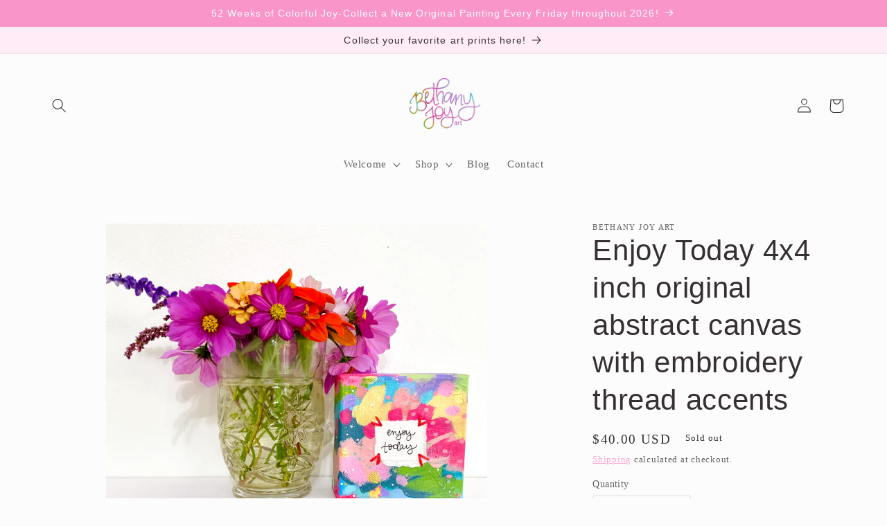

--- FILE ---
content_type: text/javascript; charset=utf-8
request_url: https://bethanyjoyart.com/products/enjoy-today-4x4-inch-original-abstract-canvas-with-embroidery-thread-accents.js
body_size: 939
content:
{"id":5799202455708,"title":"Enjoy Today 4x4 inch original abstract canvas with embroidery thread accents","handle":"enjoy-today-4x4-inch-original-abstract-canvas-with-embroidery-thread-accents","description":"\u003cp\u003eThis painting is loaded with so much color and texture and was painted with lots of love.\u003c\/p\u003e\n\u003cp\u003eThe words \"Enjoy Today\" were written in waterproof ink on a small piece of deckle edge watercolor paper and hand stitched with embroidery thread to the canvas. \u003c\/p\u003e\n\u003cp\u003eThis original, abstract painting was created on canvas that measures approximately 4x4 inches with 1.5 inch thick sides. The sides are painted all around to match the style\/colors of the painting. This acrylic painting has been sealed with a semi-gloss varnish as well, for protection.\u003c\/p\u003e\n\u003cp\u003e \u003c\/p\u003e","published_at":"2020-10-24T08:00:15-04:00","created_at":"2020-10-22T06:49:52-04:00","vendor":"Bethany Joy Art","type":"Original Painting","tags":["abstract art","canvas art","colorful art","colorful home decor","embroidery art","joyful art","original painting"],"price":4000,"price_min":4000,"price_max":4000,"available":false,"price_varies":false,"compare_at_price":null,"compare_at_price_min":0,"compare_at_price_max":0,"compare_at_price_varies":false,"variants":[{"id":36578388017308,"title":"Default Title","option1":"Default Title","option2":null,"option3":null,"sku":"","requires_shipping":true,"taxable":true,"featured_image":null,"available":false,"name":"Enjoy Today 4x4 inch original abstract canvas with embroidery thread accents","public_title":null,"options":["Default Title"],"price":4000,"weight":0,"compare_at_price":null,"inventory_management":"shopify","barcode":"","requires_selling_plan":false,"selling_plan_allocations":[]}],"images":["\/\/cdn.shopify.com\/s\/files\/1\/0108\/1049\/0980\/products\/image_192b8284-88e0-48a5-8400-9126c71793d6.jpg?v=1603501390","\/\/cdn.shopify.com\/s\/files\/1\/0108\/1049\/0980\/products\/image_c51ea4e0-f9ce-4d9b-aa49-d1809be130d1.jpg?v=1603501392"],"featured_image":"\/\/cdn.shopify.com\/s\/files\/1\/0108\/1049\/0980\/products\/image_192b8284-88e0-48a5-8400-9126c71793d6.jpg?v=1603501390","options":[{"name":"Title","position":1,"values":["Default Title"]}],"url":"\/products\/enjoy-today-4x4-inch-original-abstract-canvas-with-embroidery-thread-accents","media":[{"alt":null,"id":12725246361756,"position":1,"preview_image":{"aspect_ratio":1.0,"height":3024,"width":3024,"src":"https:\/\/cdn.shopify.com\/s\/files\/1\/0108\/1049\/0980\/products\/image_192b8284-88e0-48a5-8400-9126c71793d6.jpg?v=1603501390"},"aspect_ratio":1.0,"height":3024,"media_type":"image","src":"https:\/\/cdn.shopify.com\/s\/files\/1\/0108\/1049\/0980\/products\/image_192b8284-88e0-48a5-8400-9126c71793d6.jpg?v=1603501390","width":3024},{"alt":null,"id":12725248753820,"position":2,"preview_image":{"aspect_ratio":1.0,"height":3024,"width":3024,"src":"https:\/\/cdn.shopify.com\/s\/files\/1\/0108\/1049\/0980\/products\/image_c51ea4e0-f9ce-4d9b-aa49-d1809be130d1.jpg?v=1603501392"},"aspect_ratio":1.0,"height":3024,"media_type":"image","src":"https:\/\/cdn.shopify.com\/s\/files\/1\/0108\/1049\/0980\/products\/image_c51ea4e0-f9ce-4d9b-aa49-d1809be130d1.jpg?v=1603501392","width":3024}],"requires_selling_plan":false,"selling_plan_groups":[]}

--- FILE ---
content_type: text/javascript
request_url: https://bethanyjoyart.com/cdn/shop/t/5/assets/share.js?v=23059556731731026671678545735
body_size: -344
content:
customElements.get("share-button")||customElements.define("share-button",class extends DetailsDisclosure{constructor(){super(),this.elements={shareButton:this.querySelector("button"),shareSummary:this.querySelector("summary"),closeButton:this.querySelector(".share-button__close"),successMessage:this.querySelector('[id^="ShareMessage"]'),urlInput:this.querySelector("input")},this.urlToShare=this.elements.urlInput?this.elements.urlInput.value:document.location.href,navigator.share?(this.mainDetailsToggle.setAttribute("hidden",""),this.elements.shareButton.classList.remove("hidden"),this.elements.shareButton.addEventListener("click",()=>{navigator.share({url:this.urlToShare,title:document.title})})):(this.mainDetailsToggle.addEventListener("toggle",this.toggleDetails.bind(this)),this.mainDetailsToggle.querySelector(".share-button__copy").addEventListener("click",this.copyToClipboard.bind(this)),this.mainDetailsToggle.querySelector(".share-button__close").addEventListener("click",this.close.bind(this)))}toggleDetails(){this.mainDetailsToggle.open||(this.elements.successMessage.classList.add("hidden"),this.elements.successMessage.textContent="",this.elements.closeButton.classList.add("hidden"),this.elements.shareSummary.focus())}copyToClipboard(){navigator.clipboard.writeText(this.elements.urlInput.value).then(()=>{this.elements.successMessage.classList.remove("hidden"),this.elements.successMessage.textContent=window.accessibilityStrings.shareSuccess,this.elements.closeButton.classList.remove("hidden"),this.elements.closeButton.focus()})}updateUrl(url){this.urlToShare=url,this.elements.urlInput.value=url}});
//# sourceMappingURL=/cdn/shop/t/5/assets/share.js.map?v=23059556731731026671678545735
